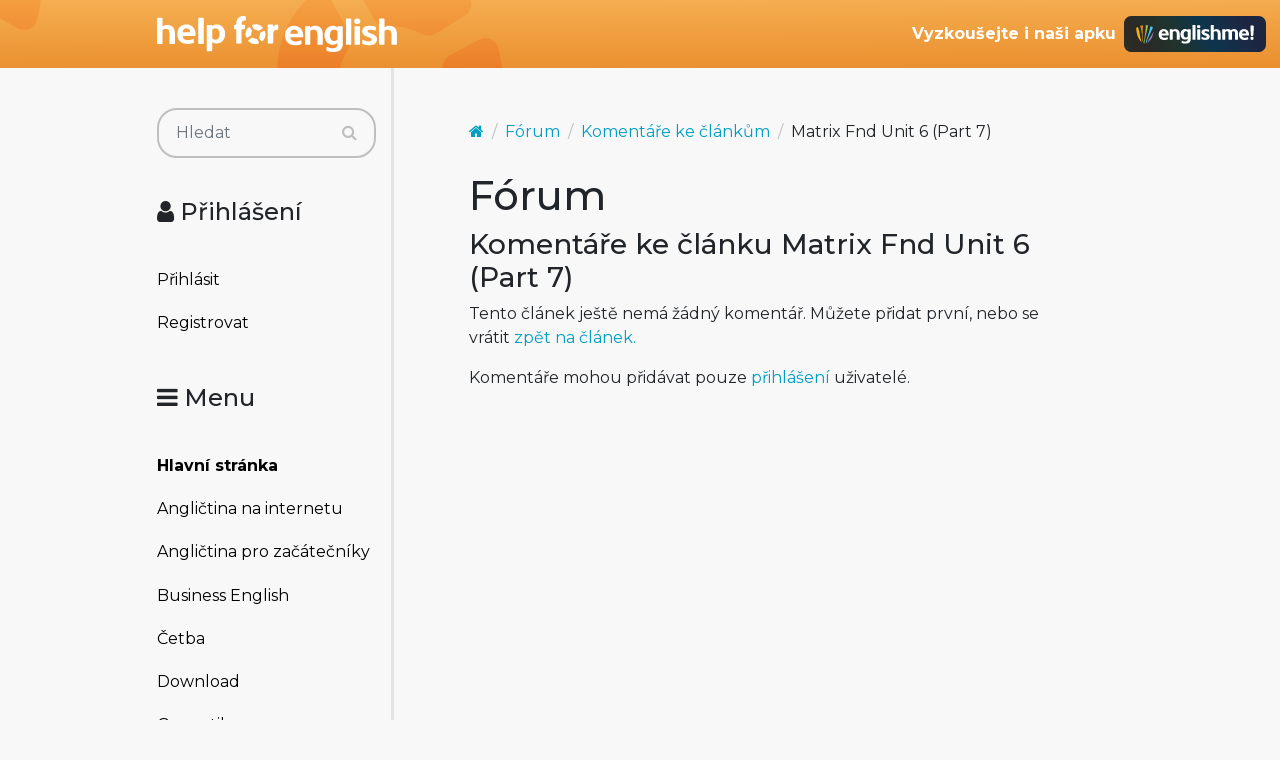

--- FILE ---
content_type: text/html; charset=utf-8
request_url: https://www.helpforenglish.cz/forum/comments/first/3875
body_size: 3480
content:
<!DOCTYPE html>
<html>
<head>
    <meta http-equiv="Content-Type" content="text/html; charset=utf-8">
    <meta name="description"
          content="">
    <meta name="keywords"
          content=" angličtina, English, esl, efl, elt, gramatika, testy, výslovnost, slovní zásoba, recenze, tipy, pro učitele, zábava, zjednodušená četba">
    <meta name="viewport" content="width=device-width, initial-scale=1.0">
    <title>Komentáře ke článku Matrix Fnd Unit 6 (Part 7) - Help for English - Angličtina na internetu zdarma</title>
    <link rel="alternate" type="application/rss+xml" title="RSS kanál novinek na webu" href="/rss">

    <link rel="shortcut icon" href="/images/english/icon-32.ico" type="image/x-icon" sizes="32x32">
    <link rel="shortcut icon" href="/images/english/icon-192.png" type="image/png" sizes='192x192'>
    <link rel="shortcut icon" href="/images/english/icon-180.png" type="image/png" sizes='180x180'>
    <link rel="shortcut icon" href="/images/english/icon-512.png" type="image/png" sizes='512x512'>
    <link rel="apple-touch-icon" href="/images/english/icon-180.png">
    <link rel="icon" href="/images/english/icon.svg" type="image/svg+xml">

    <link rel="preconnect" href="https://fonts.googleapis.com">
    <link rel="preconnect" href="https://fonts.gstatic.com" crossorigin>
    <link href="https://fonts.googleapis.com/css2?family=Montserrat:ital,wght@0,100..900;1,100..900&display=swap" rel="stylesheet">



<!-- Structured data -->
<script type="application/ld+json">
{
  "@context": "http://schema.org",
  "@type": "Organization",
  "name": "Help for English - Angličtina na internetu zdarma"
  "url": "https://www.helpforenglish.cz/",
  "sameAs": [
    "https://www.facebook.com/helpforenglish",
    "https://twitter.com/HelpForEnglish"
  ]
}

</script>
    
    

<!-- Google Tag Manager -->
<script>
    (function(w,d,s,l,i){ w[l]=w[l]||[];w[l].push({'gtm.start':
            new Date().getTime(),event:'gtm.js'});
            var f=d.getElementsByTagName(s)[0],j=d.createElement(s),dl=l!='dataLayer'?'&l='+l:'';
            j.async=true;j.src='https://www.googletagmanager.com/gtm.js?id='+i+dl;
            f.parentNode.insertBefore(j,f);
    })(window,document,'script','dataLayer',"GTM-C2NG");

</script>
<!-- End Google Tag Manager -->
<link rel="stylesheet" type="text/css" href="/webtemp/cssloader-e54cd3d4d518-index.css?1763209879">
</head>

<body
        data-user-pronunciation-variety="br"
>

<div style="clear: both"></div>
<header style="overflow: no-display;">

    <div class="container d-flex justify-content-between h-100">
        <a href="/">
            <span class="logo"></span>
        </a>

        <button class="btn btn-primary d-md-none float-right" id="btn-menu">
            <i class="fa fa-bars"></i> Menu
        </button>

        <a href="https://www.englishme.cz/?utm_source=helpforenglish&utm_medium=banner&utm_campaign=hfe_minibanner" class="em-logo align-items-center d-none d-md-flex">
            <div class="pr-2 d-none d-xl-block">Vyzkoušejte i naši apku</div>
            <div class="em-logo-2"></div>
        </a>

    </div>

</header>

<div class="container container-main">

    <div class="row row-main">

        <div class="col-md-3 col-menu d-none d-md-block d-print-none" id="collapseExample">

            <div class="englishme-header-info">
                <a href="https://www.englishme.cz/?utm_source=helpforenglish&utm_medium=banner&utm_campaign=hfe_minibanner"
                   title="Aplikace pro výuku angličtiny od autorů Help for English!">
                    <img src="/files/3-banner-englishme.png" alt="EnglishMe.cz">
                </a>
            </div>

            <form class="search" action="/forum/comments/first/3875" method="post" id="frm-searchForm">
                <div class="input-group">
                    <input type="text" class="form-control" name="search" size="10" tabindex="1" placeholder="Hledat" id="frm-searchForm-search">
                    <span class="input-group-append">
                        <button type="submit" name="save" class="btn btn-primary" value="Vyhledat">
                            <i class="fa fa-search"></i>
                        </button>
                    </span>
                </div>


<input type="hidden" name="_do" value="searchForm-submit"><!--[if IE]><input type=IEbug disabled style="display:none"><![endif]-->
            </form>


    <h4><i class="fa fa-user"></i> Přihlášení</h4>
    <ul class="nav flex-column">
        <li class="nav-item"><a href="/sign/in" class="nav-link">Přihlásit</a></li>
        <li class="nav-item"><a href="/user/registration" class="nav-link">Registrovat</a></li>
    </ul>

            <h4><i class="fa fa-bars"></i> Menu</h4>
            <ul class="nav flex-column">
                <li class="nav-item">
                    <a class="nav-link" href="/">
                        <strong>Hlavní stránka</strong>
                    </a>
                </li>
                    <li class="nav-item">
                        <a class="nav-link" href="/anglictina-na-internetu">Angličtina na internetu</a>
                    </li>
                    <li class="nav-item">
                        <a class="nav-link" href="/anglictina-pro-zacatecniky">Angličtina pro začátečníky</a>
                    </li>
                    <li class="nav-item">
                        <a class="nav-link" href="/business-english">Business English</a>
                    </li>
                    <li class="nav-item">
                        <a class="nav-link" href="/cetba">Četba</a>
                    </li>
                    <li class="nav-item">
                        <a class="nav-link" href="/download">Download</a>
                    </li>
                    <li class="nav-item">
                        <a class="nav-link" href="/gramatika">Gramatika</a>
                    </li>
                    <li class="nav-item">
                        <a class="nav-link" href="/christmas">Christmas</a>
                    </li>
                    <li class="nav-item">
                        <a class="nav-link" href="/informace-a-ruzne">Informace a různé</a>
                    </li>
                    <li class="nav-item">
                        <a class="nav-link" href="/mluveni">Mluvení</a>
                    </li>
                    <li class="nav-item">
                        <a class="nav-link" href="/psani">Psaní</a>
                    </li>
                    <li class="nav-item">
                        <a class="nav-link" href="/realie">Reálie</a>
                    </li>
                    <li class="nav-item">
                        <a class="nav-link" href="/recenze">Recenze</a>
                    </li>
                    <li class="nav-item">
                        <a class="nav-link" href="/slovni-zasoba">Slovní zásoba</a>
                    </li>
                    <li class="nav-item">
                        <a class="nav-link" href="/slovnik">Slovník</a>
                    </li>
                    <li class="nav-item">
                        <a class="nav-link" href="/testy">Testy</a>
                    </li>
                    <li class="nav-item">
                        <a class="nav-link" href="/tipy-a-triky">Tipy a Triky</a>
                    </li>
                    <li class="nav-item">
                        <a class="nav-link" href="/vyslovnost">Výslovnost</a>
                    </li>
                    <li class="nav-item">
                        <a class="nav-link" href="/zabava">Zábava</a>
                    </li>
                    <li class="nav-item">
                        <a class="nav-link" href="/zkousky-a-certifikaty">Zkoušky a certifikáty</a>
                    </li>
                <li class="nav-item">
                    <a href="/forum" class="nav-link">
                        <strong>Diskuzní fórum</strong>
                    </a>
                </li>

            </ul>

            <hr>

<p style="text-align: center; margin-bottom: 21px;"><strong>Partneři
stránek</strong></p>

<div title="Anglické učebnice a beletrie s 15 % slevou"
style="text-align:center"><a target="_blank"
href="http://www.englishbooks.cz/"><img src="/files/englishbooksnew.jpg"
alt="Anglické učebnice a beletrie s 15 % slevou"></a></div>

<div><br>
</div>

<div style="text-align: center;"><a id="advertising_alternating"
style="display:none;"><img
src="[data-uri]"></a>
	<div><br>
	<br>
</div>

	<hr>

	<p style="text-align:center"><strong>Najdete nás také na:</strong></p>

	<div><a href="https://www.instagram.com/englishme_cz/"><img
	src="/files/3-inst.png" alt="Instagram"></a> <a
	href="https://www.facebook.com/pages/Help-for-English/177984152240425"><img
	src="/files/fb_logo_small.gif" alt="Facebook"></a> <a
	href="https://www.tiktok.com/&#64;englishme_cz"><img src="/files/3-tiktok-1.png"
	alt="TikTok"></a> <a href="https://www.youtube.com/&#64;englishme_cz"><img
	src="/files/3-youtube-1.png" alt="YouTube"></a> <a
	href="https://cz.pinterest.com/englishme_cz/_created/"><img
	src="/files/3-pin.png" alt="Pinterest"></a></div>

	<div><br>
	<br>
</div>
</div>


            


        </div>
        <div class="col-md-9 col-content">
<div id="snippet--flash_messages"></div>
<nav class="breadcrumb">
	<a href="/" class="breadcrumb-item"><i class="fa fa-home"></i></a>
	<a class="breadcrumb-item" href="/forum/">Fórum</a>
	<a class="breadcrumb-item" href="/forum/category/11-komentare-ke-clankum">Komentáře ke článkům</a>
	<span class="breadcrumb-item">Matrix Fnd Unit 6 (Part 7)</span>
</nav>

<h1>Fórum</h1>

<h3>Komentáře ke článku Matrix Fnd Unit 6 (Part 7)</h3>
<p>Tento článek ještě nemá žádný komentář. Můžete přidat první, nebo se vrátit <a href="/article/2007123044-matrix-fnd-unit-6-part-7">zpět na článek.</a></p>

	<p>Komentáře mohou přidávat pouze <a href="/sign/in">přihlášení</a> uživatelé.</p>


        </div>
    </div>


</div>


<footer>

    <p>Copyright 2005–2026 <a target="_blank"
href="https://www.englishme.cz/homepage/contact">Vitware s.r.o.</a> | ISSN
1803–8298<br>
<a target="_blank"
href="https://www.helpforenglish.cz/article/2007011901-podminky-uzivani">Podmínky
užívání</a> | <a target="_blank"
href="https://www.helpforenglish.cz/article/2018021002-ochrana-osobnich-udaju">Ochrana
osobních údajů</a></p>



</footer>

<div class="popover" id="dictionary" style="display:none">
    <button type="button" class="close mr-2 mt-1" aria-label="Close">
        <span aria-hidden="true">&times;</span>
    </button>
    <h3 class="popover-header">
        Vyhledávání ve slovníčku
    </h3>

    <div class="popover-body">
<div id="snippet-dictionary-words">        <strong>Slovíčko nebylo nalezeno</strong>
</div>
    </div>
</div>

<script async defer type="text/javascript" src="https://www.google.com/recaptcha/api.js?render=explicit"></script>
<script async defer type="text/javascript" src="/webtemp/jsloader-3fc9ea760bfc.js?1763209879"></script>


<!-- File path: /data/www/releases/helpforenglish-2025-11-15- - 13-31-13-cllt/temp/cache/latte PHP v. 8.2.14-->
</body>
</html>
